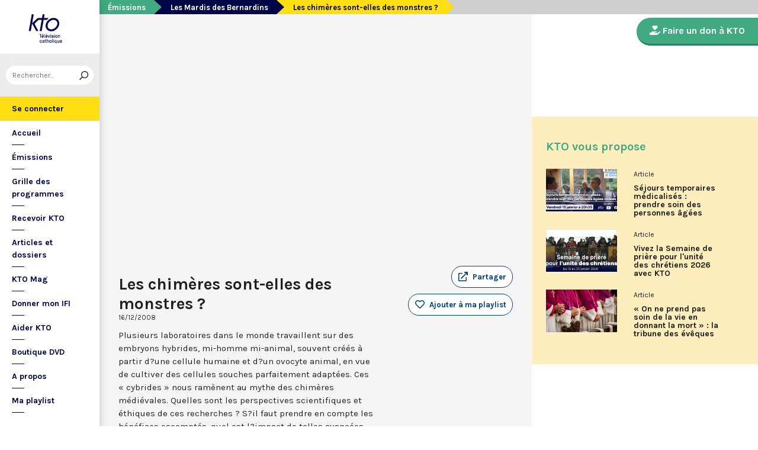

--- FILE ---
content_type: text/html; charset=utf-8
request_url: https://www.ktotv.com/video/00042294/les-chimeres-sont-elles-des-monstres
body_size: 5031
content:
<!DOCTYPE HTML>
<html lang="fr-FR">
    <head>
        <meta charset="UTF-8" />
        <meta name="viewport" content="width=device-width, initial-scale=1, shrink-to-fit=no" />
        <meta name="description" content="Plusieurs laboratoires dans le monde travaillent sur des embryons hybrides, mi-homme mi-animal, souvent créés à partir d?une cellule humaine et d?un ovocyte animal, en vue de cultiver des cellules souches parfaitement adaptées. Ces « cybrides » nous ramènent au mythe des chimères médiévales. Quelles sont les perspectives scientifiques et éthiques de ces recherches ? S?il faut prendre en compte les bénéfices escomptés, quel est l?impact de telles avancées sur l?inconscient collectif ?" />
        <meta name="keywords" content="KTO, télévision catholique, Les chimères sont-elles des monstres ?,  " />
        <meta property="og:site_name" content="KTO TV" />
        <meta property="og:description" content="Plusieurs laboratoires dans le monde travaillent sur des embryons hybrides, mi-homme mi-animal, souvent créés à partir d?une cellule humaine et d?un ovocyte animal, en vue de cultiver des cellules souches parfaitement adaptées. Ces « cybrides » nous ramènent au mythe des chimères médiévales. Quelles sont les perspectives scientifiques et éthiques de ces recherches ? S?il faut prendre en compte les bénéfices escomptés, quel est l?impact de telles avancées sur l?inconscient collectif ?" />
        <meta property="og:locale" content="fr_FR" />
        <meta property="og:type" content="video.other" />
        <meta property="og:url" content="https://www.ktotv.com/video/00042294/les-chimeres-sont-elles-des-monstres" />
        <meta property="og:title" content="Les chimères sont-elles des monstres ? — KTOTV" />
        <meta property="og:image" content="https://img.youtube.com/vi/gJg7wp5lrFw/hqdefault.jpg" />
                                <meta property="og:video:release_date" content="2008-12-16" />                        <title>Les chimères sont-elles des monstres ? — KTOTV</title>
        <link rel="shortcut icon" type="image/x-icon" href="/favicon.png" />
        <link rel="icon" sizes="16x16 32x32 64x64" href="/favicon.png" />
        <link rel="apple-touch-icon" href="/img/logo_fond_blanc-v2.png" />
        <link rel="canonical" href="https://www.ktotv.com/video/00042294/les-chimeres-sont-elles-des-monstres" />
        <link rel="alternate" title="KTOTV RSS" href="https://www.ktotv.com/rss" type="application/rss+xml" />
        <link rel="preconnect" href="https://fonts.googleapis.com">
        <link rel="preconnect" href="https://fonts.gstatic.com" crossorigin>
        <link href="https://fonts.googleapis.com/css2?family=Karla:ital,wght@0,400;0,700;1,400;1,700&display=swap" rel="stylesheet">
        <!-- Google Tag Manager -->
        <script>(function(w,d,s,l,i){w[l]=w[l]||[];w[l].push({'gtm.start':
                    new Date().getTime(),event:'gtm.js'});var f=d.getElementsByTagName(s)[0],
                j=d.createElement(s),dl=l!='dataLayer'?'&l='+l:'';j.async=true;j.src=
                'https://www.googletagmanager.com/gtm.js?id='+i+dl;f.parentNode.insertBefore(j,f);
            })(window,document,'script','dataLayer','GTM-WV9PW3B');</script>
        <!-- End Google Tag Manager -->
        <script src="https://donner.ktotv.com/libs.iraiser.eu/libs/payment/frame/1.5/IRaiserFrame.js"></script>
        <link rel="stylesheet" href="/build/common.342d7a41.css">
        <link rel="stylesheet" href="/build/front.bfa45e5d.css">
            </head>
    <body id="front_video_show" class="">
    <!-- Google Tag Manager (noscript) -->
    <noscript><iframe src="https://www.googletagmanager.com/ns.html?id=GTM-WV9PW3B"
                      height="0" width="0" style="display:none;visibility:hidden"></iframe></noscript>
    <!-- End Google Tag Manager (noscript) -->
                    <div class="app-aside">
                <div class="menu-container">
                    <span id="reduce">
                        <span class="element-not-reduced">
                            Réduire le menu&nbsp;<i class="far fa-angle-double-left"></i>
                        </span>
                        <div class="element-reduced">
                            <i class="far fa-bars"></i>
                        </div>
                    </span>
                    <a href="/" title="Accéder à la page d'accueil" class="d-block text-center">
                        <img alt="Logo de KTO" src="/img/logo-ktotv.png" id="logo" width="168" height="153" />
                        <img alt="Logo de KTO" src="/img/logo-kto-mobile-v2.png" id="logo-mobile" width="75" height="47" />
                    </a>
                                            <div class="container-search">
                            <div class="element-not-reduced"><div id="vue_search_preview_app"></div></div>
                            <div class="element-reduced"><i class="fas fa-search togglReduce"></i></div>
                        </div>
                                        

<ul id="menu"><li id="account" class="keep"><a href="javascript:;" class="login-action"><span class="element-not-reduced" id="login-label">Se connecter</span><div class="element-reduced"><i class="fas fa-user"></i></div><span id="notifications"></span></a></li><li class="keep"><a href="/" title="Accéder à la page d'accueil"><span class="element-not-reduced">Accueil</span><div class="element-reduced"><i class="fas fa-home"></i></div></a></li><li><a href="/emissions" title="Émissions" class="">
            Émissions
        </a><ul class="children"><li><a href="/emissions#priere" title="Prière" class="">
            Prière
        </a></li><li><a href="/emissions#eclairages" title="Eclairages" class="">
            Eclairages
        </a></li><li><a href="/emissions#visages-eglise" title="Visages de l&#039;Église" class="">
            Visages de l&#039;Église
        </a></li></ul></li><li><a href="/guide/" title="Grille des programmes" class="">
            Grille des programmes
        </a></li><li><a href="/page/recevoir-kto" title="Recevoir KTO" class="">
            Recevoir KTO
        </a></li><li><a href="/articles" title="Articles et dossiers" class="">
            Articles et dossiers
        </a></li><li><a href="/page/ktomag" title="KTO Mag" class="">
            KTO Mag
        </a></li><li><a href="/page/aider-kto-ifi" title="Donner mon IFI" class="">
            Donner mon IFI
        </a></li><li><a href="#" title="Aider KTO" class="">
            Aider KTO
        </a><ul class="children"><li><a href="/page/aider-kto" title="Faire un don à KTO" class="">
            Faire un don à KTO
        </a></li><li><a href="/donner-depuis-l-afrique" title="Faire un don depuis la Côte d&#039;Ivoire" class="">
            Faire un don depuis la Côte d&#039;Ivoire
        </a></li><li><a href="/page/legs-et-donations" title="Legs, donations et Assurances vie" class="">
            Legs, donations et Assurances vie
        </a></li><li><a href="/page/devenir-ambassadeur" title="Devenir Ambassadeur" class="">
            Devenir Ambassadeur
        </a></li><li><a href="/page/fondation-kto" title="Fondation KTO" class="">
            Fondation KTO
        </a></li></ul></li><li><a href="/page/dvd" title="Boutique DVD" class="">
            Boutique DVD
        </a></li><li><a href="/page/presentation" title="A propos" class="">
            A propos
        </a><ul class="children"><li><a href="/page/contact" title="Contact" class="">
            Contact
        </a></li><li><a href="/page/presentation" title="Présentation de la chaîne" class="">
            Présentation de la chaîne
        </a></li><li><a href="/page/mentions-legales" title="Mentions légales" class="">
            Mentions légales
        </a></li></ul></li><li><a href="javascript:;" class="toggle-playlist" id="toggle-playlist">Ma playlist</a></li></ul>
                </div>
            </div>
            <div class="app-notifications">
                <div class="notification-wrapper" id="vue_notification_panel"></div>
            </div>
            <div class="app-playlist" id="playlist-modal">
                <div id="close-modal">
                    <i class="fal fa-times"></i>
                </div>
                <div class="playlist-wrapper" id="vue_playlist_panel" nb_videos="12" direction="vertical"></div>
            </div>
            <div class="app-content">
                <div class="modal fade" id="loginModal" tabindex="-1" role="dialog" aria-hidden="true">
                    <div class="modal-dialog modal-dialog-centered" role="document">
                        <div class="modal-content">
                            <div class="modal-body">
                                <div class="login-form">
                                    <div id="vue_login_app"></div>
                                </div>
                            </div>
                        </div>
                    </div>
                </div>
                                                                            <nav aria-label="breadcrumb">
                            <ol class="breadcrumb" typeof="BreadcrumbList" vocab="https://schema.org/">
        <li class="breadcrumb-item" property="itemListElement" typeof="ListItem">
            <span property="name">
                <a href="/emissions" property="item" typeof="WebPage">Émissions</a>
            </span>
            <meta property="position" content="0" />
        </li>
        <li class="breadcrumb-item" property="itemListElement" typeof="ListItem">
            <span property="name">
                <a href="/emissions/les-mardis-des-bernardins" property="item" typeof="WebPage">Les Mardis des Bernardins</a>
            </span>
            <meta property="position" content="1" />
        </li>
        <li class="breadcrumb-item active" aria-current="page" property="itemListElement" typeof="ListItem">
            <span property="name" data-nav="no-link">Les chimères sont-elles des monstres ?</span>
            <meta property="position" content="2" />
        </li>
    </ol>
                    </nav>
                                                        <div class="content-container">
        <div class="container-fluid" id="videoContainer">
                        <div id="block-video">
                            <div id="YT-player-container" class="embed-responsive embed-responsive-16by9">
            <div id="YT-player" data-id="gJg7wp5lrFw"></div>
        </div>
        <div id="YT-player-alt" style="display: none">

            <div class="podcast-player-heading">
                <span class="icon"><i class="fal fa-podcast"></i></span>
                <span class="title">Écouter l'émission</span>
                <span class="duration">00:51:30</span>
            </div>
            <div class="podcast-player-thumbnail">
                <div class="podcast-player-thumbnail">
                                                <img src="https://img.youtube.com/vi/gJg7wp5lrFw/hqdefault.jpg" alt="Les chimères sont-elles des monstres ?">
                                    </div>
            </div>

            
            <div class="podcast-player-breadcrumb">
                <span class="emission">Les Mardis des Bernardins</span> > <span class="title">Les chimères sont-elles des monstres ?</span>
            </div>
        </div>
    
                <div class="row">
                    <div class="col-12 col-xl-8">
                        <h1>Les chimères sont-elles des monstres ?</h1>
                        <small class="date">16/12/2008</small>
                                                                    </div>
                    <div class="col-12 col-xl-4">
                        <a class="btn-playlist" data-toggle="collapse" href="#collapseSharing" role="button" aria-expanded="false" aria-controls="collapseSharing"><i class="fal fa-external-link"></i> <span>Partager</span></a>
<div class="collapse" id="collapseSharing">
    <div class="card card-body">
        <a class="share-button facebook-share-button" href="http://www.facebook.com/sharer.php?u=https://www.ktotv.com/video/00042294/les-chimeres-sont-elles-des-monstres&amp;title=Les%20chim%C3%A8res%20sont-elles%20des%20monstres%20%3F" target="_blank"><i class="fab fa-facebook-f"></i> Facebook</a>
        <a class="share-button" href="https://twitter.com/intent/tweet?url=https://www.ktotv.com/video/00042294/les-chimeres-sont-elles-des-monstres&amp;text=Les%20chim%C3%A8res%20sont-elles%20des%20monstres%20%3F" target="_blank"><i class="fab fa-twitter"></i> Tweet</a>
        <a class="share-button mail-share-button" href="mailto:?subject=Les%20chim%C3%A8res%20sont-elles%20des%20monstres%20%3F&amp;body=https://www.ktotv.com/video/00042294/les-chimeres-sont-elles-des-monstres"><i class="fas fa-envelope"></i> Email</a>
        <a class="share-button whatsapp-share-button" href="https://api.whatsapp.com/send?text=https://www.ktotv.com/video/00042294/les-chimeres-sont-elles-des-monstres" data-action="share/whatsapp/share"><i class="fab fa-whatsapp" style="font-size: 16px; vertical-align: middle;"></i> Whatsapp</a>
        <a class="share-button telegram-share-button" href="https://t.me/share/url?url=https://www.ktotv.com/video/00042294/les-chimeres-sont-elles-des-monstres" target="_blank"><i class="fab fa-telegram-plane"></i> Telegram</a>
    </div>
</div>

                                                    <div class="playlist-button" id="vue_playlist_btn" video_id="9069">
    <app></app>
</div>

                                                                    </div>
                </div>
                <div class="row">
                    <div class="col-12 col-xl-8">
                        <p>Plusieurs laboratoires dans le monde travaillent sur des embryons hybrides, mi-homme mi-animal, souvent créés à partir d?une cellule humaine et d?un ovocyte animal, en vue de cultiver des cellules souches parfaitement adaptées. Ces « cybrides » nous ramènent au mythe des chimères médiévales. Quelles sont les perspectives scientifiques et éthiques de ces recherches ? S?il faut prendre en compte les bénéfices escomptés, quel est l?impact de telles avancées sur l?inconscient collectif ?</p>
                        
                    </div>
                    <div class="col-12 col-xl-4">
                                            </div>
                </div>
            </div>
                            <div id="block-emission">
                    <div class="row">
                        <div class="col-12 col-xl-5">
                            <h2><a href="/emissions/les-mardis-des-bernardins">Les Mardis des Bernardins</a></h2>
                            <p></p>
                            <a href="/emissions/les-mardis-des-bernardins" class="btn btn-outline-light btn-rounded btn-normal-border">Visiter la page de l'émission</a>
                        </div>
                        <div class="col-12 col-xl-7">
                            <div class="videos_list_style_two">
                                <h3>Autres vidéos de l'émission</h3>
                                <ul class="list-unstyled">
                                                                            <li class="single clearfix">
                                            <a href="/video/00108940/donner-le-gout-du-travail-cest-vital"
                                               class="image"
                                               title="Accéder à la vidéo Donner le goût du travail, c’est vital !"
                                               style="background-image: url('https://img.youtube.com/vi/-2RQ5SYxXU4/hqdefault.jpg');">
                                                                                                    <span class="duration">01:31:02</span>
                                                                                            </a>
                                            <div class="content-right">
                                                <div class="date">Mardi 27 septembre 2016</div>
                                                <h5 class="mt-0"><a href="/video/00108940/donner-le-gout-du-travail-cest-vital">Donner le goût du travail, c’est vital !</a></h5>
                                            </div>
                                        </li>
                                                                            <li class="single clearfix">
                                            <a href="/video/00103986/maurice-clavel-journaliste-transcendantal"
                                               class="image"
                                               title="Accéder à la vidéo Maurice Clavel, journaliste transcendantal"
                                               style="background-image: url('https://img.youtube.com/vi/9nQDXPHZWac/hqdefault.jpg');">
                                                                                                    <span class="duration">54:13</span>
                                                                                            </a>
                                            <div class="content-right">
                                                <div class="date">Mardi 29 mars 2016</div>
                                                <h5 class="mt-0"><a href="/video/00103986/maurice-clavel-journaliste-transcendantal">Maurice Clavel, journaliste transcendantal</a></h5>
                                            </div>
                                        </li>
                                                                            <li class="single clearfix">
                                            <a href="/video/00100572/le-monde-va-t-il-si-mal"
                                               class="image"
                                               title="Accéder à la vidéo Le monde va-t-il si mal ?"
                                               style="background-image: url('https://img.youtube.com/vi/69fvD2_60xs/hqdefault.jpg');">
                                                                                                    <span class="duration">52:06</span>
                                                                                            </a>
                                            <div class="content-right">
                                                <div class="date">Mardi 15 décembre 2015</div>
                                                <h5 class="mt-0"><a href="/video/00100572/le-monde-va-t-il-si-mal">Le monde va-t-il si mal ?</a></h5>
                                            </div>
                                        </li>
                                                                            <li class="single clearfix">
                                            <a href="/video/00100571/quel-message-commun-pour-la-protection-de-la-creation"
                                               class="image"
                                               title="Accéder à la vidéo Quel message commun pour la protection de la création ?"
                                               style="background-image: url('https://img.youtube.com/vi/cI_WmDsR4zA/hqdefault.jpg');">
                                                                                                    <span class="duration">53:28</span>
                                                                                            </a>
                                            <div class="content-right">
                                                <div class="date">Mardi 8 décembre 2015</div>
                                                <h5 class="mt-0"><a href="/video/00100571/quel-message-commun-pour-la-protection-de-la-creation">Quel message commun pour la protection de la création ?</a></h5>
                                            </div>
                                        </li>
                                                                    </ul>
                            </div>
                        </div>
                    </div>
                </div>
                    </div>
        <div id="sidebar" class="sidebar-donation">
            <div class="sidebar-container">
                    
            <div class="donation-container">
                        <a class="donation-button"
               href="https://donner.ktotv.com/b?cid=296#iraiser_popin"
                              title="Faire un don à KTO">
                <span><i class="fas fa-hand-holding-heart"></i> Faire un don à KTO</span>
            </a>
        </div>
    
                <div class="suggestions-wrapper" id="vue_suggestions_app" video_id="9069">
    <app></app>
</div>

                <div id="vue_watched_video_app" video_id="9069" timeout="15000" available="1"></div>
            </div>
        </div>
    </div>
                            </div>
                <footer id="footer" class="footer">
            <div class="container">
                                    © KTO 2026
                    — <a href="/page/contact">Contact</a>
                    — <a href="/page/mentions-legales">Mentions légales</a>
                            </div>
        </footer>
        <script src="/build/runtime.9ba644cb.js"></script><script src="/build/front.a5be3e50.js"></script>
        
                        <script type="text/javascript">
            (function(e,t,a){var n=t.createElement("script"),m=t.getElementsByTagName("script")[0];n.async=!0,n.src=a+"?t="+Math.round((new Date).getTime()/72e5),m.parentNode.insertBefore(n,m),e.ema_critere="",e.w_emasend=function(){void 0!==e.emasend&&void 0!==e.ema_id_site?e.emasend():setTimeout(e.w_emasend,200)},setTimeout(e.w_emasend,10)})(window,document,"https://atout.email-match.com/emafunc.js");
            window.ema_id_site = 1507;
            window.ema_critere = '&crt_page=';
        </script>
                    <script type="application/ld+json">
{
  "@context": "http://schema.org",
  "@type": "Organization",
  "name": "KTO",
  "url": "https://www.ktotv.com",
  "logo": {
    "@type": "ImageObject",
    "url": "https://www.ktotv.com/img/logo-ktotv.png"
  },
  "sameAs": [
    "https://www.youtube.com/user/KTOTV",
    "https://fr.linkedin.com/company/ktotelevision",
    "https://twitter.com/KTOTV",
    "https://www.facebook.com/kto.television/",
    "https://www.instagram.com/ktotelevision/"
  ],
  "address": {
    "@type": "PostalAddress",
    "streetAddress": "13 Rue du 19 Mars 1962",
    "addressLocality": "Malakoff",
    "addressRegion": "FR",
    "postalCode": "92240",
    "addressCountry": "FR"
  }
}

        </script>
    <script type="application/ld+json">{"@context":"http://schema.org","@type":"VideoObject","name":"Les chimères sont-elles des monstres ?","description":"Plusieurs laboratoires dans le monde travaillent sur des embryons hybrides, mi-homme mi-animal, souvent créés à partir d?une cellule humaine et d?un ovocyte animal, en vue de cultiver des cellules souches parfaitement adaptées. Ces « cybrides » nous ramènent au mythe des chimères médiévales. Quelles sont les perspectives scientifiques et éthiques de ces recherches ? S?il faut prendre en compte les bénéfices escomptés, quel est l?impact de telles avancées sur l?inconscient collectif ?","thumbnailUrl":"https://img.youtube.com/vi/gJg7wp5lrFw/hqdefault.jpg","uploadDate":"2008-12-16 20:42:03","duration":"PT51M30S","embedUrl":"https://www.youtube.com/embed/gJg7wp5lrFw"}</script>    </body>
</html>
